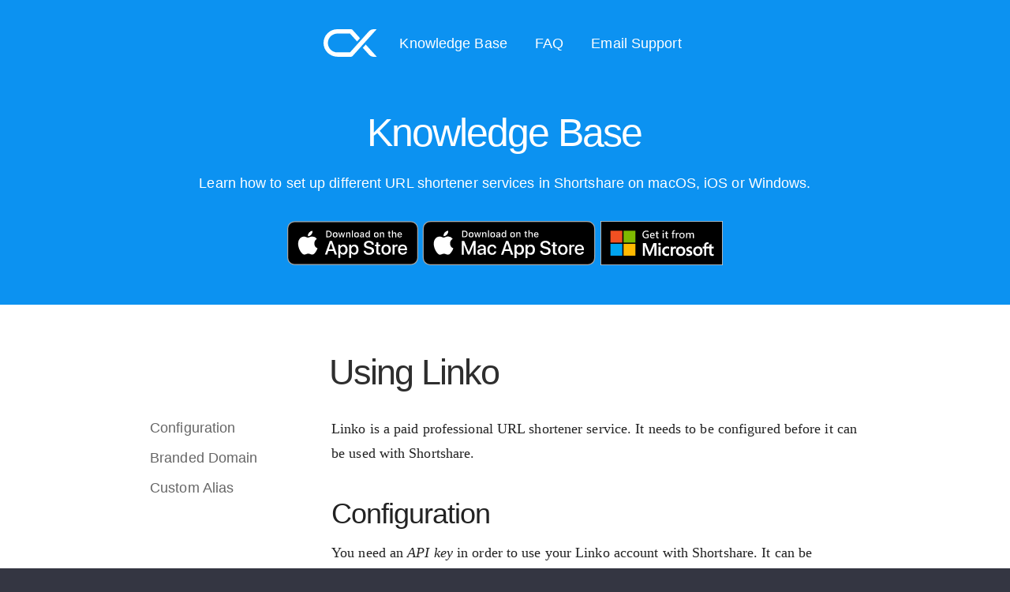

--- FILE ---
content_type: text/html
request_url: https://support.shortshare.app/services/Linko/
body_size: 14806
content:
<!DOCTYPE html>

<html lang="en">
	<head>
		<meta charset="utf-8">
		<meta name="viewport" content="width=device-width, initial-scale=1">

		<link rel="stylesheet" href="/css/screen.css">
		<link rel="apple-touch-icon" href="/apple-touch-icon.png">
		<link rel="icon" type="image/png" href="/touch-icon.png" sizes="192x192">
		<link rel="icon" type="image/png" href="/images/favicon.png">
		<!--<link rel="stylesheet" href="//fonts.googleapis.com/css?family=Merriweather:400italic,400,300italic,300,700,700italic|Open+Sans:400italic,600italic,700italic,700,600,400|Inconsolata:400,700">-->
		<script defer data-domain="support.shortshare.app" src="https://analytics.josten.io/js/script.js"></script>

		<!-- Begin Jekyll SEO tag v2.4.0 -->
<title>Using Linko | Shortshare Knowledge Base</title>
<meta name="generator" content="Jekyll v3.7.2" />
<meta property="og:title" content="Using Linko" />
<meta property="og:locale" content="en_US" />
<meta name="description" content="Using the professional URL shortener Linko" />
<meta property="og:description" content="Using the professional URL shortener Linko" />
<link rel="canonical" href="https://support.shortshare.app//services/Linko/" />
<meta property="og:url" content="https://support.shortshare.app//services/Linko/" />
<meta property="og:site_name" content="Shortshare Knowledge Base" />
<meta property="og:type" content="article" />
<meta property="article:published_time" content="2023-03-03T00:00:00+01:00" />
<script type="application/ld+json">
{"headline":"Using Linko","dateModified":"2023-03-03T00:00:00+01:00","datePublished":"2023-03-03T00:00:00+01:00","mainEntityOfPage":{"@type":"WebPage","@id":"https://support.shortshare.app//services/Linko/"},"url":"https://support.shortshare.app//services/Linko/","publisher":{"@type":"Organization","logo":{"@type":"ImageObject","url":"https://support.shortshare.app//siteicon.png"}},"description":"Using the professional URL shortener Linko","@type":"BlogPosting","@context":"http://schema.org"}</script>
<!-- End Jekyll SEO tag -->

		<link type="application/atom+xml" rel="alternate" href="https://support.shortshare.app//feed.xml" title="Shortshare Knowledge Base" />
	</head>

	<body class="">
		<header>
			<div class="wrapper">
				<section class="top-bar">
					<div class="head-center">
<a class="nav-toggle" id="open-nav" href="#">&#9776;</a>
<div style="display:inline-block;position:relative;top:16px;"><a href="/"><?xml version="1.0" encoding="UTF-8"?>
<svg width="85px" height="45px" viewBox="0 0 85 45" version="1.1" xmlns="http://www.w3.org/2000/svg" xmlns:xlink="http://www.w3.org/1999/xlink">
    <!-- Generator: Sketch 55.2 (78181) - https://sketchapp.com -->
    <title>logo-white</title>
    <desc>Created with Sketch.</desc>
    <g id="Page-1" stroke="none" stroke-width="1" fill="none" fill-rule="evenodd">
        <g id="logo-white" transform="translate(9.000000, 5.000000)" fill="#FFFFFF" fill-rule="nonzero">
            <path d="M57.6097244,32.1946043 L49.8119122,23.5652379 L53.5118193,19.4200627 L67.5862069,35 L63.9246255,35 C61.5200013,35.0007178 59.2267988,33.9819624 57.6097244,32.1946043 Z" id="Path"></path>
            <path d="M34.9290895,34.8902821 L17.6963401,34.8902821 C8.08232654,34.8902821 0.0952999167,27.2215366 0,17.6156725 C-0.0391754929,12.9622274 1.78340246,8.48541294 5.06383055,5.17890966 C8.34425864,1.87240639 12.8111401,0.00976830213 17.4729991,0.00442938709 L34.9261314,0.00442938709 C35.6366282,0.00443423288 36.313429,0.306790968 36.7868128,0.835677698 L46.2529184,11.3923836 L42.5596581,15.4984254 L33.5772113,5.52196924 L17.6549258,5.52196924 C11.0981686,5.52196924 5.62853447,10.7191168 5.52647802,17.2613215 C5.48137766,20.4541587 6.71945592,23.531968 8.96406106,25.8070052 C11.2086662,28.0820424 14.2727085,29.3646813 17.4715201,29.3683129 L33.5757322,29.3683129 L57.3889042,2.84219005 C59.0114655,1.03357429 61.3286169,0 63.7607765,0 L67.3667712,0 L36.7882918,34.0605103 C36.314758,34.5881564 35.6387601,34.8898579 34.9290895,34.8902821 L34.9290895,34.8902821 Z" id="Path"></path>
        </g>
    </g>
</svg></a></div>
<nav>
	
	

		
		<a href="/" class="">Knowledge Base</a>
	
	

		
		<a href="/faq/" class="">FAQ</a>
	
	

		
		<a href="mailto:hi@shortshare.app" class="">Email Support</a>
	
</nav>
</div>
				</section>
				<section class="hero_search">
					<h1>Knowledge Base</h1>
					<p>Learn how to set up different URL shortener services in Shortshare on macOS, iOS or Windows.</p>
					<!--<form action="/search/" method="get">
	<input type="search" name="q"  placeholder="Search Knowledge Base" autofocus>
	<svg fill="#000000" height="24" viewBox="0 0 24 24" width="24" xmlns="http://www.w3.org/2000/svg">
    <path d="M15.5 14h-.79l-.28-.27C15.41 12.59 16 11.11 16 9.5 16 5.91 13.09 3 9.5 3S3 5.91 3 9.5 5.91 16 9.5 16c1.61 0 3.09-.59 4.23-1.57l.27.28v.79l5 4.99L20.49 19l-4.99-5zm-6 0C7.01 14 5 11.99 5 9.5S7.01 5 9.5 5 14 7.01 14 9.5 11.99 14 9.5 14z"/>
    <path d="M0 0h24v24H0z" fill="none"/>
</svg>
	<input type="submit" value="Search" style="display: none;">
</form>-->
					<a style="text-decoration: none;" href="https://apps.apple.com/us/app/shortshare/id1597351303">
<svg id="livetype" xmlns="http://www.w3.org/2000/svg" width="166" height="56" viewBox="0 0 119.66407 40">
  <title>Download_on_the_App_Store_Badge_US-UK_RGB_blk_4SVG_092917</title>
  <g>
    <g>
      <g>
        <path d="M110.13477,0H9.53468c-.3667,0-.729,0-1.09473.002-.30615.002-.60986.00781-.91895.0127A13.21476,13.21476,0,0,0,5.5171.19141a6.66509,6.66509,0,0,0-1.90088.627A6.43779,6.43779,0,0,0,1.99757,1.99707,6.25844,6.25844,0,0,0,.81935,3.61816a6.60119,6.60119,0,0,0-.625,1.90332,12.993,12.993,0,0,0-.1792,2.002C.00587,7.83008.00489,8.1377,0,8.44434V31.5586c.00489.3105.00587.6113.01515.9219a12.99232,12.99232,0,0,0,.1792,2.0019,6.58756,6.58756,0,0,0,.625,1.9043A6.20778,6.20778,0,0,0,1.99757,38.001a6.27445,6.27445,0,0,0,1.61865,1.1787,6.70082,6.70082,0,0,0,1.90088.6308,13.45514,13.45514,0,0,0,2.0039.1768c.30909.0068.6128.0107.91895.0107C8.80567,40,9.168,40,9.53468,40H110.13477c.3594,0,.7246,0,1.084-.002.3047,0,.6172-.0039.9219-.0107a13.279,13.279,0,0,0,2-.1768,6.80432,6.80432,0,0,0,1.9082-.6308,6.27742,6.27742,0,0,0,1.6172-1.1787,6.39482,6.39482,0,0,0,1.1816-1.6143,6.60413,6.60413,0,0,0,.6191-1.9043,13.50643,13.50643,0,0,0,.1856-2.0019c.0039-.3106.0039-.6114.0039-.9219.0078-.3633.0078-.7246.0078-1.0938V9.53613c0-.36621,0-.72949-.0078-1.09179,0-.30664,0-.61426-.0039-.9209a13.5071,13.5071,0,0,0-.1856-2.002,6.6177,6.6177,0,0,0-.6191-1.90332,6.46619,6.46619,0,0,0-2.7988-2.7998,6.76754,6.76754,0,0,0-1.9082-.627,13.04394,13.04394,0,0,0-2-.17676c-.3047-.00488-.6172-.01074-.9219-.01269-.3594-.002-.7246-.002-1.084-.002Z" style="fill: #a6a6a6"/>
        <path d="M8.44483,39.125c-.30468,0-.602-.0039-.90429-.0107a12.68714,12.68714,0,0,1-1.86914-.1631,5.88381,5.88381,0,0,1-1.65674-.5479,5.40573,5.40573,0,0,1-1.397-1.0166,5.32082,5.32082,0,0,1-1.02051-1.3965,5.72186,5.72186,0,0,1-.543-1.6572,12.41351,12.41351,0,0,1-.1665-1.875c-.00634-.2109-.01464-.9131-.01464-.9131V8.44434S.88185,7.75293.8877,7.5498a12.37039,12.37039,0,0,1,.16553-1.87207,5.7555,5.7555,0,0,1,.54346-1.6621A5.37349,5.37349,0,0,1,2.61183,2.61768,5.56543,5.56543,0,0,1,4.01417,1.59521a5.82309,5.82309,0,0,1,1.65332-.54394A12.58589,12.58589,0,0,1,7.543.88721L8.44532.875H111.21387l.9131.0127a12.38493,12.38493,0,0,1,1.8584.16259,5.93833,5.93833,0,0,1,1.6709.54785,5.59374,5.59374,0,0,1,2.415,2.41993,5.76267,5.76267,0,0,1,.5352,1.64892,12.995,12.995,0,0,1,.1738,1.88721c.0029.2832.0029.5874.0029.89014.0079.375.0079.73193.0079,1.09179V30.4648c0,.3633,0,.7178-.0079,1.0752,0,.3252,0,.6231-.0039.9297a12.73126,12.73126,0,0,1-.1709,1.8535,5.739,5.739,0,0,1-.54,1.67,5.48029,5.48029,0,0,1-1.0156,1.3857,5.4129,5.4129,0,0,1-1.3994,1.0225,5.86168,5.86168,0,0,1-1.668.5498,12.54218,12.54218,0,0,1-1.8692.1631c-.2929.0068-.5996.0107-.8974.0107l-1.084.002Z"/>
      </g>
      <g id="_Group_" data-name="&lt;Group&gt;">
        <g id="_Group_2" data-name="&lt;Group&gt;">
          <g id="_Group_3" data-name="&lt;Group&gt;">
            <path id="_Path_" data-name="&lt;Path&gt;" d="M24.76888,20.30068a4.94881,4.94881,0,0,1,2.35656-4.15206,5.06566,5.06566,0,0,0-3.99116-2.15768c-1.67924-.17626-3.30719,1.00483-4.1629,1.00483-.87227,0-2.18977-.98733-3.6085-.95814a5.31529,5.31529,0,0,0-4.47292,2.72787c-1.934,3.34842-.49141,8.26947,1.3612,10.97608.9269,1.32535,2.01018,2.8058,3.42763,2.7533,1.38706-.05753,1.9051-.88448,3.5794-.88448,1.65876,0,2.14479.88448,3.591.8511,1.48838-.02416,2.42613-1.33124,3.32051-2.66914a10.962,10.962,0,0,0,1.51842-3.09251A4.78205,4.78205,0,0,1,24.76888,20.30068Z" style="fill: #fff"/>
            <path id="_Path_2" data-name="&lt;Path&gt;" d="M22.03725,12.21089a4.87248,4.87248,0,0,0,1.11452-3.49062,4.95746,4.95746,0,0,0-3.20758,1.65961,4.63634,4.63634,0,0,0-1.14371,3.36139A4.09905,4.09905,0,0,0,22.03725,12.21089Z" style="fill: #fff"/>
          </g>
        </g>
        <g>
          <path d="M42.30227,27.13965h-4.7334l-1.13672,3.35645H34.42727l4.4834-12.418h2.083l4.4834,12.418H43.438ZM38.0591,25.59082h3.752l-1.84961-5.44727h-.05176Z" style="fill: #fff"/>
          <path d="M55.15969,25.96973c0,2.81348-1.50586,4.62109-3.77832,4.62109a3.0693,3.0693,0,0,1-2.84863-1.584h-.043v4.48438h-1.8584V21.44238H48.4302v1.50586h.03418a3.21162,3.21162,0,0,1,2.88281-1.60059C53.645,21.34766,55.15969,23.16406,55.15969,25.96973Zm-1.91016,0c0-1.833-.94727-3.03809-2.39258-3.03809-1.41992,0-2.375,1.23047-2.375,3.03809,0,1.82422.95508,3.0459,2.375,3.0459C52.30227,29.01563,53.24953,27.81934,53.24953,25.96973Z" style="fill: #fff"/>
          <path d="M65.12453,25.96973c0,2.81348-1.50586,4.62109-3.77832,4.62109a3.0693,3.0693,0,0,1-2.84863-1.584h-.043v4.48438h-1.8584V21.44238H58.395v1.50586h.03418A3.21162,3.21162,0,0,1,61.312,21.34766C63.60988,21.34766,65.12453,23.16406,65.12453,25.96973Zm-1.91016,0c0-1.833-.94727-3.03809-2.39258-3.03809-1.41992,0-2.375,1.23047-2.375,3.03809,0,1.82422.95508,3.0459,2.375,3.0459C62.26711,29.01563,63.21438,27.81934,63.21438,25.96973Z" style="fill: #fff"/>
          <path d="M71.71047,27.03613c.1377,1.23145,1.334,2.04,2.96875,2.04,1.56641,0,2.69336-.80859,2.69336-1.91895,0-.96387-.67969-1.541-2.28906-1.93652l-1.60937-.3877c-2.28027-.55078-3.33887-1.61719-3.33887-3.34766,0-2.14258,1.86719-3.61426,4.51855-3.61426,2.624,0,4.42285,1.47168,4.4834,3.61426h-1.876c-.1123-1.23926-1.13672-1.9873-2.63379-1.9873s-2.52148.75684-2.52148,1.8584c0,.87793.6543,1.39453,2.25488,1.79l1.36816.33594c2.54785.60254,3.60645,1.626,3.60645,3.44238,0,2.32324-1.85059,3.77832-4.79395,3.77832-2.75391,0-4.61328-1.4209-4.7334-3.667Z" style="fill: #fff"/>
          <path d="M83.34621,19.2998v2.14258h1.72168v1.47168H83.34621v4.99121c0,.77539.34473,1.13672,1.10156,1.13672a5.80752,5.80752,0,0,0,.61133-.043v1.46289a5.10351,5.10351,0,0,1-1.03223.08594c-1.833,0-2.54785-.68848-2.54785-2.44434V22.91406H80.16262V21.44238H81.479V19.2998Z" style="fill: #fff"/>
          <path d="M86.065,25.96973c0-2.84863,1.67773-4.63867,4.29395-4.63867,2.625,0,4.29492,1.79,4.29492,4.63867,0,2.85645-1.66113,4.63867-4.29492,4.63867C87.72609,30.6084,86.065,28.82617,86.065,25.96973Zm6.69531,0c0-1.9541-.89551-3.10742-2.40137-3.10742s-2.40039,1.16211-2.40039,3.10742c0,1.96191.89453,3.10645,2.40039,3.10645S92.76027,27.93164,92.76027,25.96973Z" style="fill: #fff"/>
          <path d="M96.18606,21.44238h1.77246v1.541h.043a2.1594,2.1594,0,0,1,2.17773-1.63574,2.86616,2.86616,0,0,1,.63672.06934v1.73828a2.59794,2.59794,0,0,0-.835-.1123,1.87264,1.87264,0,0,0-1.93652,2.083v5.37012h-1.8584Z" style="fill: #fff"/>
          <path d="M109.3843,27.83691c-.25,1.64355-1.85059,2.77148-3.89844,2.77148-2.63379,0-4.26855-1.76465-4.26855-4.5957,0-2.83984,1.64355-4.68164,4.19043-4.68164,2.50488,0,4.08008,1.7207,4.08008,4.46582v.63672h-6.39453v.1123a2.358,2.358,0,0,0,2.43555,2.56445,2.04834,2.04834,0,0,0,2.09082-1.27344Zm-6.28223-2.70215h4.52637a2.1773,2.1773,0,0,0-2.2207-2.29785A2.292,2.292,0,0,0,103.10207,25.13477Z" style="fill: #fff"/>
        </g>
      </g>
    </g>
    <g id="_Group_4" data-name="&lt;Group&gt;">
      <g>
        <path d="M37.82619,8.731a2.63964,2.63964,0,0,1,2.80762,2.96484c0,1.90625-1.03027,3.002-2.80762,3.002H35.67092V8.731Zm-1.22852,5.123h1.125a1.87588,1.87588,0,0,0,1.96777-2.146,1.881,1.881,0,0,0-1.96777-2.13379h-1.125Z" style="fill: #fff"/>
        <path d="M41.68068,12.44434a2.13323,2.13323,0,1,1,4.24707,0,2.13358,2.13358,0,1,1-4.24707,0Zm3.333,0c0-.97607-.43848-1.54687-1.208-1.54687-.77246,0-1.207.5708-1.207,1.54688,0,.98389.43457,1.55029,1.207,1.55029C44.57522,13.99463,45.01369,13.42432,45.01369,12.44434Z" style="fill: #fff"/>
        <path d="M51.57326,14.69775h-.92187l-.93066-3.31641h-.07031l-.92676,3.31641h-.91309l-1.24121-4.50293h.90137l.80664,3.436h.06641l.92578-3.436h.85254l.92578,3.436h.07031l.80273-3.436h.88867Z" style="fill: #fff"/>
        <path d="M53.85354,10.19482H54.709v.71533h.06641a1.348,1.348,0,0,1,1.34375-.80225,1.46456,1.46456,0,0,1,1.55859,1.6748v2.915h-.88867V12.00586c0-.72363-.31445-1.0835-.97168-1.0835a1.03294,1.03294,0,0,0-1.0752,1.14111v2.63428h-.88867Z" style="fill: #fff"/>
        <path d="M59.09377,8.437h.88867v6.26074h-.88867Z" style="fill: #fff"/>
        <path d="M61.21779,12.44434a2.13346,2.13346,0,1,1,4.24756,0,2.1338,2.1338,0,1,1-4.24756,0Zm3.333,0c0-.97607-.43848-1.54687-1.208-1.54687-.77246,0-1.207.5708-1.207,1.54688,0,.98389.43457,1.55029,1.207,1.55029C64.11232,13.99463,64.5508,13.42432,64.5508,12.44434Z" style="fill: #fff"/>
        <path d="M66.4009,13.42432c0-.81055.60352-1.27783,1.6748-1.34424l1.21973-.07031v-.38867c0-.47559-.31445-.74414-.92187-.74414-.49609,0-.83984.18213-.93848.50049h-.86035c.09082-.77344.81836-1.26953,1.83984-1.26953,1.12891,0,1.76563.562,1.76563,1.51318v3.07666h-.85547v-.63281h-.07031a1.515,1.515,0,0,1-1.35254.707A1.36026,1.36026,0,0,1,66.4009,13.42432Zm2.89453-.38477v-.37646l-1.09961.07031c-.62012.0415-.90137.25244-.90137.64941,0,.40527.35156.64111.835.64111A1.0615,1.0615,0,0,0,69.29543,13.03955Z" style="fill: #fff"/>
        <path d="M71.34816,12.44434c0-1.42285.73145-2.32422,1.86914-2.32422a1.484,1.484,0,0,1,1.38086.79h.06641V8.437h.88867v6.26074h-.85156v-.71143h-.07031a1.56284,1.56284,0,0,1-1.41406.78564C72.0718,14.772,71.34816,13.87061,71.34816,12.44434Zm.918,0c0,.95508.4502,1.52979,1.20313,1.52979.749,0,1.21191-.583,1.21191-1.52588,0-.93848-.46777-1.52979-1.21191-1.52979C72.72121,10.91846,72.26613,11.49707,72.26613,12.44434Z" style="fill: #fff"/>
        <path d="M79.23,12.44434a2.13323,2.13323,0,1,1,4.24707,0,2.13358,2.13358,0,1,1-4.24707,0Zm3.333,0c0-.97607-.43848-1.54687-1.208-1.54687-.77246,0-1.207.5708-1.207,1.54688,0,.98389.43457,1.55029,1.207,1.55029C82.12453,13.99463,82.563,13.42432,82.563,12.44434Z" style="fill: #fff"/>
        <path d="M84.66945,10.19482h.85547v.71533h.06641a1.348,1.348,0,0,1,1.34375-.80225,1.46456,1.46456,0,0,1,1.55859,1.6748v2.915H87.605V12.00586c0-.72363-.31445-1.0835-.97168-1.0835a1.03294,1.03294,0,0,0-1.0752,1.14111v2.63428h-.88867Z" style="fill: #fff"/>
        <path d="M93.51516,9.07373v1.1416h.97559v.74854h-.97559V13.2793c0,.47168.19434.67822.63672.67822a2.96657,2.96657,0,0,0,.33887-.02051v.74023a2.9155,2.9155,0,0,1-.4834.04541c-.98828,0-1.38184-.34766-1.38184-1.21582v-2.543h-.71484v-.74854h.71484V9.07373Z" style="fill: #fff"/>
        <path d="M95.70461,8.437h.88086v2.48145h.07031a1.3856,1.3856,0,0,1,1.373-.80664,1.48339,1.48339,0,0,1,1.55078,1.67871v2.90723H98.69v-2.688c0-.71924-.335-1.0835-.96289-1.0835a1.05194,1.05194,0,0,0-1.13379,1.1416v2.62988h-.88867Z" style="fill: #fff"/>
        <path d="M104.76125,13.48193a1.828,1.828,0,0,1-1.95117,1.30273A2.04531,2.04531,0,0,1,100.73,12.46045a2.07685,2.07685,0,0,1,2.07617-2.35254c1.25293,0,2.00879.856,2.00879,2.27V12.688h-3.17969v.0498a1.1902,1.1902,0,0,0,1.19922,1.29,1.07934,1.07934,0,0,0,1.07129-.5459Zm-3.126-1.45117h2.27441a1.08647,1.08647,0,0,0-1.1084-1.1665A1.15162,1.15162,0,0,0,101.63527,12.03076Z" style="fill: #fff"/>
      </g>
    </g>
  </g>
</svg>

</a>
					<a style="text-decoration: none;" href="https://apps.apple.com/us/app/shortshare/id1597351303">
<svg id="livetype" xmlns="http://www.w3.org/2000/svg" width="220" height="56" viewBox="0 0 156.10054 40">
    <title>Download_on_the_Mac_App_Store_Badge_US-UK_RGB_blk_092917</title>
    <g>
      <g>
        <g>
          <path d="M146.57123,0H9.53468c-.3667,0-.729,0-1.09473.002-.30615.002-.60986.00781-.91895.0127A13.21476,13.21476,0,0,0,5.5171.19141a6.66509,6.66509,0,0,0-1.90088.627A6.4378,6.4378,0,0,0,1.99757,1.99707,6.25844,6.25844,0,0,0,.81935,3.61816a6.60119,6.60119,0,0,0-.625,1.90332,12.993,12.993,0,0,0-.1792,2.002C.00587,7.83008.00489,8.1377,0,8.44434V31.5586c.00489.3105.00587.6113.01514.9219a12.99232,12.99232,0,0,0,.1792,2.0019,6.58756,6.58756,0,0,0,.625,1.9043A6.20778,6.20778,0,0,0,1.99757,38.001a6.27446,6.27446,0,0,0,1.61865,1.1787,6.70082,6.70082,0,0,0,1.90088.6308,13.45514,13.45514,0,0,0,2.0039.1768c.30909.0068.6128.0107.91895.0107C8.80567,40,9.168,40,9.53468,40H146.57123c.3594,0,.7246,0,1.084-.002.3047,0,.6172-.0039.9219-.0107a13.279,13.279,0,0,0,2-.1768,6.80432,6.80432,0,0,0,1.9082-.6308,6.27742,6.27742,0,0,0,1.6172-1.1787,6.39482,6.39482,0,0,0,1.1816-1.6143,6.60413,6.60413,0,0,0,.6191-1.9043,13.50643,13.50643,0,0,0,.1856-2.0019c.0039-.3106.0039-.6114.0039-.9219.0078-.3633.0078-.7246.0078-1.0938V9.53613c0-.36621,0-.72949-.0078-1.09179,0-.30664,0-.61426-.0039-.9209a13.5071,13.5071,0,0,0-.1856-2.002,6.6177,6.6177,0,0,0-.6191-1.90332,6.46619,6.46619,0,0,0-2.7988-2.7998,6.76754,6.76754,0,0,0-1.9082-.627,13.04394,13.04394,0,0,0-2-.17676c-.3047-.00488-.6172-.01074-.9219-.01269-.3594-.002-.7246-.002-1.084-.002Z" style="fill: #a6a6a6"/>
          <path d="M8.44483,39.125c-.30468,0-.60205-.0039-.90429-.0107a12.68714,12.68714,0,0,1-1.86914-.1631,5.88381,5.88381,0,0,1-1.65674-.5479,5.40573,5.40573,0,0,1-1.397-1.0166,5.32082,5.32082,0,0,1-1.02051-1.3965,5.72184,5.72184,0,0,1-.543-1.6572,12.41339,12.41339,0,0,1-.1665-1.875c-.00634-.2109-.01464-.9131-.01464-.9131V8.44434S.88185,7.75293.8877,7.5498a12.37032,12.37032,0,0,1,.16553-1.87207,5.75552,5.75552,0,0,1,.54346-1.6621A5.3735,5.3735,0,0,1,2.61183,2.61768,5.56543,5.56543,0,0,1,4.01417,1.59521a5.82309,5.82309,0,0,1,1.65332-.54394A12.58589,12.58589,0,0,1,7.543.88721L8.44532.875h139.205l.9131.0127a12.38493,12.38493,0,0,1,1.8584.16259,5.93833,5.93833,0,0,1,1.6709.54785,5.59374,5.59374,0,0,1,2.415,2.41993,5.76267,5.76267,0,0,1,.5352,1.64892,12.995,12.995,0,0,1,.1738,1.88721c.0029.2832.0029.5874.0029.89014.0079.375.0079.73193.0079,1.09179V30.4648c0,.3633,0,.7178-.0079,1.0752,0,.3252,0,.6231-.0039.9297a12.73127,12.73127,0,0,1-.1709,1.8535,5.739,5.739,0,0,1-.54,1.67,5.48029,5.48029,0,0,1-1.0156,1.3857,5.4129,5.4129,0,0,1-1.3994,1.0225,5.86168,5.86168,0,0,1-1.668.5498,12.54218,12.54218,0,0,1-1.8692.1631c-.2929.0068-.5996.0107-.8974.0107l-1.084.002Z"/>
        </g>
        <g id="_Group_" data-name="&lt;Group&gt;">
          <g id="_Group_2" data-name="&lt;Group&gt;">
            <g id="_Group_3" data-name="&lt;Group&gt;">
              <g id="_Group_4" data-name="&lt;Group&gt;">
                <path id="_Path_" data-name="&lt;Path&gt;" d="M24.76888,20.30068a4.94881,4.94881,0,0,1,2.35656-4.15206,5.06566,5.06566,0,0,0-3.99116-2.15768c-1.67924-.17626-3.30719,1.00483-4.1629,1.00483-.87227,0-2.18977-.98733-3.6085-.95814a5.31529,5.31529,0,0,0-4.47292,2.72787c-1.934,3.34842-.49141,8.26947,1.3612,10.97608.9269,1.32535,2.01018,2.8058,3.42763,2.7533,1.38706-.05753,1.9051-.88448,3.5794-.88448,1.65876,0,2.14479.88448,3.591.8511,1.48838-.02416,2.42613-1.33124,3.32051-2.66914a10.962,10.962,0,0,0,1.51842-3.09251A4.78205,4.78205,0,0,1,24.76888,20.30068Z" style="fill: #fff"/>
                <path id="_Path_2" data-name="&lt;Path&gt;" d="M22.03725,12.21089a4.87248,4.87248,0,0,0,1.11452-3.49062,4.95746,4.95746,0,0,0-3.20758,1.65961,4.63634,4.63634,0,0,0-1.14371,3.36139A4.09905,4.09905,0,0,0,22.03725,12.21089Z" style="fill: #fff"/>
              </g>
            </g>
            <g>
              <path d="M46.14895,30.49609V21.35645H46.0884l-3.74316,9.04492H40.91652l-3.75293-9.04492H37.104v9.13965H35.34816v-12.418h2.22949l4.01855,9.80176h.06836l4.01074-9.80176h2.2373v12.418Z" style="fill: #fff"/>
              <path d="M49.396,27.92285c0-1.583,1.21289-2.53906,3.36523-2.668l2.47852-.1377v-.68848c0-1.00684-.66309-1.5752-1.791-1.5752a1.73035,1.73035,0,0,0-1.90137,1.27441H49.8091c.05176-1.63574,1.5752-2.79687,3.69141-2.79687,2.16016,0,3.58887,1.17871,3.58887,2.96v6.20508H55.30813V29.00684h-.043a3.23683,3.23683,0,0,1-2.85742,1.64453A2.74447,2.74447,0,0,1,49.396,27.92285Zm5.84375-.81738V26.4082l-2.22949.1377c-1.11035.06934-1.73828.55078-1.73828,1.3252,0,.792.6543,1.30859,1.65234,1.30859A2.17046,2.17046,0,0,0,55.23977,27.10547Z" style="fill: #fff"/>
              <path d="M64.89309,24.55762a1.99909,1.99909,0,0,0-2.13379-1.66895c-1.42871,0-2.375,1.19629-2.375,3.08105,0,1.92773.95508,3.08887,2.3916,3.08887a1.94829,1.94829,0,0,0,2.11719-1.626h1.79A3.61835,3.61835,0,0,1,62.7593,30.6084c-2.582,0-4.26855-1.76465-4.26855-4.63867,0-2.81445,1.68652-4.63867,4.251-4.63867a3.63931,3.63931,0,0,1,3.9248,3.22656Z" style="fill: #fff"/>
              <path d="M78.7593,27.13965H74.0259l-1.13672,3.35645H70.8843l4.4834-12.418h2.083l4.4834,12.418H79.895Zm-4.24316-1.54883h3.752l-1.84961-5.44727h-.05176Z" style="fill: #fff"/>
              <path d="M91.61672,25.96973c0,2.81348-1.50586,4.62109-3.77832,4.62109a3.0693,3.0693,0,0,1-2.84863-1.584h-.043v4.48438H83.0884V21.44238h1.79883v1.50586h.03418a3.21161,3.21161,0,0,1,2.88281-1.60059C90.10207,21.34766,91.61672,23.16406,91.61672,25.96973Zm-1.91016,0c0-1.833-.94727-3.03809-2.39258-3.03809-1.41992,0-2.375,1.23047-2.375,3.03809,0,1.82422.95508,3.0459,2.375,3.0459C88.7593,29.01563,89.70656,27.81934,89.70656,25.96973Z" style="fill: #fff"/>
              <path d="M101.58156,25.96973c0,2.81348-1.50586,4.62109-3.77832,4.62109a3.0693,3.0693,0,0,1-2.84863-1.584h-.043v4.48438h-1.8584V21.44238h1.79883v1.50586h.03418a3.21162,3.21162,0,0,1,2.88281-1.60059C100.06691,21.34766,101.58156,23.16406,101.58156,25.96973Zm-1.91016,0c0-1.833-.94727-3.03809-2.39258-3.03809-1.41992,0-2.375,1.23047-2.375,3.03809,0,1.82422.95508,3.0459,2.375,3.0459C98.72414,29.01563,99.67141,27.81934,99.67141,25.96973Z" style="fill: #fff"/>
              <path d="M108.1675,27.03613c.1377,1.23145,1.334,2.04,2.96875,2.04,1.56641,0,2.69336-.80859,2.69336-1.91895,0-.96387-.67969-1.541-2.28906-1.93652l-1.60937-.3877c-2.28027-.55078-3.33887-1.61719-3.33887-3.34766,0-2.14258,1.86719-3.61426,4.51855-3.61426,2.624,0,4.42285,1.47168,4.4834,3.61426h-1.876c-.1123-1.23926-1.13672-1.9873-2.63379-1.9873s-2.52149.75684-2.52149,1.8584c0,.87793.65431,1.39453,2.25489,1.79l1.36816.33594c2.54785.60254,3.60645,1.626,3.60645,3.44238,0,2.32324-1.85059,3.77832-4.79395,3.77832-2.75391,0-4.61328-1.4209-4.7334-3.667Z" style="fill: #fff"/>
              <path d="M119.80324,19.2998v2.14258h1.72168v1.47168h-1.72168v4.99121c0,.77539.34473,1.13672,1.10156,1.13672a5.80752,5.80752,0,0,0,.61133-.043v1.46289a5.10351,5.10351,0,0,1-1.03223.08594c-1.833,0-2.54785-.68848-2.54785-2.44434V22.91406h-1.31641V21.44238h1.31641V19.2998Z" style="fill: #fff"/>
              <path d="M122.521,25.96973c0-2.84863,1.67773-4.63867,4.29395-4.63867,2.625,0,4.29492,1.79,4.29492,4.63867,0,2.85645-1.66113,4.63867-4.29492,4.63867C124.18215,30.6084,122.521,28.82617,122.521,25.96973Zm6.69531,0c0-1.9541-.89551-3.10742-2.40137-3.10742s-2.40137,1.16211-2.40137,3.10742c0,1.96191.89551,3.10645,2.40137,3.10645S129.21633,27.93164,129.21633,25.96973Z" style="fill: #fff"/>
              <path d="M132.64309,21.44238h1.77246v1.541h.043a2.1594,2.1594,0,0,1,2.17773-1.63574,2.86616,2.86616,0,0,1,.63672.06934v1.73828a2.598,2.598,0,0,0-.835-.1123,1.87264,1.87264,0,0,0-1.93651,2.083v5.37012h-1.8584Z" style="fill: #fff"/>
              <path d="M145.84035,27.83691c-.25,1.64355-1.85059,2.77148-3.89844,2.77148-2.63379,0-4.26855-1.76465-4.26855-4.5957,0-2.83984,1.64355-4.68164,4.19043-4.68164,2.50488,0,4.08008,1.7207,4.08008,4.46582v.63672h-6.39453v.1123a2.358,2.358,0,0,0,2.43555,2.56445,2.04834,2.04834,0,0,0,2.09082-1.27344Zm-6.28223-2.70215h4.52637a2.1773,2.1773,0,0,0-2.2207-2.29785A2.292,2.292,0,0,0,139.55813,25.13477Z" style="fill: #fff"/>
            </g>
          </g>
        </g>
      </g>
      <g id="_Group_5" data-name="&lt;Group&gt;">
        <g>
          <path d="M37.82619,8.731a2.63964,2.63964,0,0,1,2.80762,2.96484c0,1.90625-1.03027,3.002-2.80762,3.002H35.67092V8.731Zm-1.22852,5.123h1.125a1.87588,1.87588,0,0,0,1.96777-2.146,1.881,1.881,0,0,0-1.96777-2.13379h-1.125Z" style="fill: #fff"/>
          <path d="M41.68068,12.44434a2.13323,2.13323,0,1,1,4.24707,0,2.13358,2.13358,0,1,1-4.24707,0Zm3.333,0c0-.97607-.43848-1.54687-1.208-1.54687-.77246,0-1.207.5708-1.207,1.54688,0,.98389.43457,1.55029,1.207,1.55029C44.57521,13.99463,45.01369,13.42432,45.01369,12.44434Z" style="fill: #fff"/>
          <path d="M51.57326,14.69775h-.92187l-.93066-3.31641h-.07031l-.92676,3.31641h-.91309l-1.24121-4.50293h.90137l.80664,3.436h.06641l.92578-3.436h.85254l.92578,3.436h.07031l.80273-3.436h.88867Z" style="fill: #fff"/>
          <path d="M53.85354,10.19482H54.709v.71533h.06641a1.348,1.348,0,0,1,1.34375-.80225,1.46456,1.46456,0,0,1,1.55859,1.6748v2.915h-.88867V12.00586c0-.72363-.31445-1.0835-.97168-1.0835a1.03294,1.03294,0,0,0-1.0752,1.14111v2.63428h-.88867Z" style="fill: #fff"/>
          <path d="M59.09377,8.437h.88867v6.26074h-.88867Z" style="fill: #fff"/>
          <path d="M61.21779,12.44434a2.13323,2.13323,0,1,1,4.24707,0,2.13358,2.13358,0,1,1-4.24707,0Zm3.333,0c0-.97607-.43848-1.54687-1.208-1.54687-.77246,0-1.207.5708-1.207,1.54688,0,.98389.43457,1.55029,1.207,1.55029C64.11232,13.99463,64.5508,13.42432,64.5508,12.44434Z" style="fill: #fff"/>
          <path d="M66.40041,13.42432c0-.81055.60352-1.27783,1.6748-1.34424l1.21973-.07031v-.38867c0-.47559-.31445-.74414-.92187-.74414-.49609,0-.83984.18213-.93848.50049h-.86035c.09082-.77344.81836-1.26953,1.83984-1.26953,1.12891,0,1.76563.562,1.76563,1.51318v3.07666h-.85547v-.63281h-.07031a1.515,1.515,0,0,1-1.35254.707A1.36026,1.36026,0,0,1,66.40041,13.42432Zm2.89453-.38477v-.37646l-1.09961.07031c-.62012.0415-.90137.25244-.90137.64941,0,.40527.35156.64111.835.64111A1.0615,1.0615,0,0,0,69.29494,13.03955Z" style="fill: #fff"/>
          <path d="M71.34768,12.44434c0-1.42285.73145-2.32422,1.86914-2.32422a1.484,1.484,0,0,1,1.38086.79h.06641V8.437h.88867v6.26074h-.85156v-.71143h-.07031a1.56284,1.56284,0,0,1-1.41406.78564C72.07131,14.772,71.34768,13.87061,71.34768,12.44434Zm.918,0c0,.95508.4502,1.52979,1.20313,1.52979.749,0,1.21191-.583,1.21191-1.52588,0-.93848-.46777-1.52979-1.21191-1.52979C72.72072,10.91846,72.26564,11.49707,72.26564,12.44434Z" style="fill: #fff"/>
          <path d="M79.22951,12.44434a2.13346,2.13346,0,1,1,4.24756,0,2.1338,2.1338,0,1,1-4.24756,0Zm3.333,0c0-.97607-.43848-1.54687-1.208-1.54687-.77246,0-1.207.5708-1.207,1.54688,0,.98389.43457,1.55029,1.207,1.55029C82.124,13.99463,82.56252,13.42432,82.56252,12.44434Z" style="fill: #fff"/>
          <path d="M84.66945,10.19482h.85547v.71533h.06641a1.348,1.348,0,0,1,1.34375-.80225,1.46456,1.46456,0,0,1,1.55859,1.6748v2.915H87.605V12.00586c0-.72363-.31445-1.0835-.97168-1.0835a1.03294,1.03294,0,0,0-1.0752,1.14111v2.63428h-.88867Z" style="fill: #fff"/>
          <path d="M93.51516,9.07373v1.1416h.97559v.74854h-.97559V13.2793c0,.47168.19434.67822.63672.67822a2.96657,2.96657,0,0,0,.33887-.02051v.74023a2.9155,2.9155,0,0,1-.4834.04541c-.98828,0-1.38184-.34766-1.38184-1.21582v-2.543h-.71484v-.74854h.71484V9.07373Z" style="fill: #fff"/>
          <path d="M95.70461,8.437h.88086v2.48145h.07031a1.3856,1.3856,0,0,1,1.373-.80664,1.48339,1.48339,0,0,1,1.55078,1.67871v2.90723H98.69v-2.688c0-.71924-.335-1.0835-.96289-1.0835a1.05194,1.05194,0,0,0-1.13379,1.1416v2.62988h-.88867Z" style="fill: #fff"/>
          <path d="M104.76125,13.48193a1.828,1.828,0,0,1-1.95117,1.30273A2.04531,2.04531,0,0,1,100.73,12.46045a2.07685,2.07685,0,0,1,2.07617-2.35254c1.25293,0,2.00879.856,2.00879,2.27V12.688h-3.17969v.0498a1.1902,1.1902,0,0,0,1.19922,1.29,1.07934,1.07934,0,0,0,1.07129-.5459Zm-3.126-1.45117h2.27441a1.08647,1.08647,0,0,0-1.1084-1.1665A1.15162,1.15162,0,0,0,101.63527,12.03076Z" style="fill: #fff"/>
        </g>
      </g>
    </g>
  </svg>
</a>
					<a style="text-decoration: none;" href="https://www.microsoft.com/de-de/p/shortshare/9pgh79krqzgz?activetab=pivot:overviewtab">
<svg version="1.1" height="56" xmlns="http://www.w3.org/2000/svg" xmlns:xlink="http://www.w3.org/1999/xlink" x="0px" y="0px"
	 viewBox="0 0 864 312" enable-background="new 0 0 864 312" xml:space="preserve">
<g id="Layer_2">
	<rect x="2.3" y="2.3" width="859.5" height="307.5"/>
	<path fill="#D2D2D2" d="M4.5,4.5h855v303H4.5V4.5z M0,312h864V0H0V312z"/>
	<g>
		<defs>
			<rect id="SVGID_1_" y="0" width="864" height="312"/>
		</defs>
		<clipPath id="SVGID_2_">
			<use xlink:href="#SVGID_1_"  overflow="visible"/>
		</clipPath>
	</g>
</g>
<g id="Layer_1">
	<rect x="70.5" y="68.6" fill="#F25022" width="83.8" height="83.8"/>
	<rect x="163" y="68.6" fill="#7FBA00" width="83.8" height="83.8"/>
	<rect x="70.5" y="161" fill="#00A4EF" width="83.8" height="83.8"/>
	<rect x="163" y="161" fill="#FFB900" width="83.8" height="83.8"/>
	<path fill="#FFFFFF" d="M408.3,163c0-2.5,0.9-4.5,2.7-6.2c1.8-1.7,3.9-2.5,6.4-2.5c2.6,0,4.8,0.9,6.5,2.6c1.7,1.7,2.6,3.8,2.6,6.1
		c0,2.4-0.9,4.5-2.7,6.1c-1.8,1.7-3.9,2.5-6.5,2.5c-2.6,0-4.7-0.8-6.5-2.5C409.2,167.4,408.3,165.4,408.3,163 M424.8,244.8h-14.9
		v-63.5h14.9V244.8z"/>
	<path fill="#FFFFFF" d="M470.2,233.9c2.2,0,4.7-0.5,7.4-1.5c2.7-1,5.1-2.4,7.4-4.1v13.9c-2.4,1.4-5.1,2.4-8.1,3.1
		c-3,0.7-6.4,1.1-10,1.1c-9.3,0-16.9-3-22.8-8.9c-5.9-5.9-8.8-13.5-8.8-22.6c0-10.2,3-18.6,9-25.2c6-6.6,14.4-9.9,25.4-9.9
		c2.8,0,5.6,0.4,8.5,1.1c2.9,0.7,5.1,1.6,6.8,2.5v14.3c-2.3-1.7-4.7-3-7.1-3.9c-2.4-0.9-4.9-1.4-7.4-1.4c-5.9,0-10.6,1.9-14.3,5.7
		c-3.6,3.8-5.4,9-5.4,15.5c0,6.4,1.7,11.4,5.2,15C459.5,232.2,464.2,233.9,470.2,233.9"/>
	<path fill="#FFFFFF" d="M527.5,180.3c1.2,0,2.3,0.1,3.2,0.2c0.9,0.2,1.8,0.4,2.4,0.6v15.1c-0.8-0.6-1.9-1.1-3.4-1.6
		c-1.5-0.5-3.3-0.8-5.5-0.8c-3.7,0-6.8,1.5-9.3,4.6c-2.5,3.1-3.8,7.8-3.8,14.3v32.1h-14.9v-63.5h14.9v10h0.2
		c1.4-3.5,3.4-6.2,6.2-8.1C520.3,181.3,523.6,180.3,527.5,180.3"/>
	<path fill="#FFFFFF" d="M533.9,214c0-10.5,3-18.8,8.9-25c5.9-6.1,14.2-9.2,24.7-9.2c9.9,0,17.7,3,23.3,8.9
		c5.6,5.9,8.4,13.9,8.4,23.9c0,10.3-3,18.5-8.9,24.6c-5.9,6.1-14,9.1-24.2,9.1c-9.8,0-17.7-2.9-23.4-8.7
		C536.8,231.9,533.9,224,533.9,214 M549.5,213.5c0,6.6,1.5,11.7,4.5,15.2c3,3.5,7.3,5.2,12.9,5.2c5.4,0,9.6-1.7,12.4-5.2
		s4.3-8.7,4.3-15.6c0-6.8-1.5-12-4.4-15.5c-2.9-3.5-7.1-5.2-12.4-5.2c-5.5,0-9.7,1.8-12.8,5.5C551,201.6,549.5,206.7,549.5,213.5"/>
	<path fill="#FFFFFF" d="M621.4,198c0,2.1,0.7,3.8,2,5c1.4,1.2,4.4,2.7,9,4.6c6,2.4,10.2,5.1,12.6,8.1c2.4,3,3.6,6.6,3.6,10.8
		c0,6-2.3,10.8-6.9,14.4c-4.6,3.6-10.8,5.4-18.6,5.4c-2.6,0-5.5-0.3-8.7-1c-3.2-0.6-5.9-1.5-8.1-2.4v-14.7c2.7,1.9,5.6,3.4,8.8,4.5
		c3.1,1.1,6,1.7,8.5,1.7c3.4,0,5.9-0.5,7.5-1.4c1.6-0.9,2.4-2.5,2.4-4.8c0-2.1-0.8-3.8-2.5-5.2c-1.7-1.4-4.8-3.1-9.5-4.9
		c-5.5-2.3-9.4-4.9-11.7-7.8c-2.3-2.9-3.5-6.6-3.5-11c0-5.7,2.3-10.4,6.8-14.1c4.5-3.7,10.4-5.5,17.7-5.5c2.2,0,4.7,0.2,7.5,0.7
		c2.8,0.5,5.1,1.1,6.9,1.9v14.2c-2-1.3-4.3-2.4-6.9-3.4c-2.6-0.9-5.3-1.4-7.8-1.4c-2.8,0-5.1,0.6-6.6,1.7
		C622.2,194.5,621.4,196.1,621.4,198"/>
	<path fill="#FFFFFF" d="M655.2,214c0-10.5,3-18.8,8.9-25c5.9-6.1,14.2-9.2,24.7-9.2c9.9,0,17.7,3,23.3,8.9
		c5.6,5.9,8.4,13.9,8.4,23.9c0,10.3-3,18.5-8.9,24.6c-5.9,6.1-14,9.1-24.2,9.1c-9.8,0-17.7-2.9-23.4-8.7
		C658.1,231.9,655.2,224,655.2,214 M670.7,213.5c0,6.6,1.5,11.7,4.5,15.2c3,3.5,7.3,5.2,12.9,5.2c5.4,0,9.6-1.7,12.4-5.2
		s4.3-8.7,4.3-15.6c0-6.8-1.5-12-4.4-15.5s-7.1-5.2-12.4-5.2c-5.5,0-9.7,1.8-12.8,5.5C672.2,201.6,670.7,206.7,670.7,213.5"/>
	<path fill="#FFFFFF" d="M769.8,193.6v32.6c0,6.8,1.6,11.8,4.7,15.2c3.1,3.4,7.9,5,14.2,5c2.1,0,4.3-0.2,6.5-0.7
		c2.2-0.5,3.8-0.9,4.7-1.5v-12.4c-0.9,0.6-2,1.1-3.2,1.5c-1.2,0.4-2.3,0.6-3.1,0.6c-3,0-5.3-0.8-6.7-2.4c-1.4-1.6-2.1-4.4-2.1-8.3
		v-29.7H800v-12.2h-15.1v-18.8l-15,4.6v14.3h-22.3v-7.7c0-3.8,0.8-6.7,2.5-8.7c1.7-2,4.1-2.9,7.2-2.9c1.6,0,3,0.2,4.3,0.6
		c1.2,0.4,2.1,0.8,2.6,1.1v-12.9c-1.1-0.4-2.3-0.6-3.7-0.8c-1.4-0.2-3-0.3-4.8-0.3c-6.8,0-12.4,2.1-16.7,6.4
		c-4.3,4.3-6.5,9.7-6.5,16.4v8.8h-10.6v12.2h10.6v51.3h15.1v-51.3H769.8z"/>
	<polygon fill="#FFFFFF" points="395.5,156.2 395.5,244.8 380.1,244.8 380.1,175.4 379.9,175.4 352.4,244.8 342.2,244.8 314,175.4 
		313.8,175.4 313.8,244.8 299.6,244.8 299.6,156.2 321.6,156.2 347.1,221.9 347.5,221.9 374.4,156.2 	"/>
	<path fill="#FFFFFF" d="M340,117.9c-5.3,3-11.3,4.5-18,4.5c-5.1,0-9.6-1.1-13.6-3.4c-3.9-2.2-7-5.4-9.1-9.5
		c-2.1-4.1-3.2-8.7-3.2-13.8c0-5.4,1.2-10.3,3.5-14.5s5.6-7.6,9.9-10c4.3-2.4,9.1-3.6,14.5-3.6c2.7,0,5.4,0.3,8.1,0.8
		c2.7,0.5,4.9,1.2,6.6,2v8c-4-2.7-9.1-4-15.3-4c-3.7,0-7,0.9-10,2.7c-3,1.8-5.3,4.3-6.9,7.4c-1.6,3.2-2.4,6.8-2.4,10.8
		c0,6.3,1.7,11.3,5,15c3.3,3.7,7.9,5.5,13.7,5.5c3.7,0,7-0.7,9.8-2.2V99.9h-11.3v-6.6H340V117.9z"/>
	<path fill="#FFFFFF" d="M383.1,104.6h-26.2c0.1,3.8,1.3,6.7,3.3,8.8c2.1,2,4.8,3.1,8.2,3.1c4.5,0,8.4-1.3,11.8-3.9v6.4
		c-1.5,1-3.4,1.9-5.7,2.5c-2.3,0.6-4.7,0.9-7.1,0.9c-5.7,0-10.2-1.7-13.3-5.1c-3.1-3.4-4.7-8.2-4.7-14.4c0-3.8,0.8-7.3,2.3-10.3
		c1.5-3.1,3.7-5.5,6.4-7.2c2.7-1.7,5.8-2.6,9.1-2.6c4.9,0,8.8,1.6,11.6,4.8c2.8,3.2,4.2,7.6,4.2,13.3V104.6z M375.8,98.9
		c0-3.3-0.8-5.8-2.3-7.5c-1.5-1.7-3.6-2.6-6.4-2.6c-2.5,0-4.7,0.9-6.6,2.7s-3,4.3-3.6,7.4H375.8z"/>
	<path fill="#FFFFFF" d="M411.5,121.1c-0.7,0.4-1.6,0.7-2.9,0.9c-1.2,0.2-2.3,0.3-3.3,0.3c-7,0-10.5-3.9-10.5-11.6V89.7h-6.4v-6h6.4
		v-9l7.3-2.3v11.2h9.3v6h-9.3v19.8c0,2.5,0.4,4.3,1.2,5.3c0.8,1,2.2,1.5,4.3,1.5c1.4,0,2.7-0.4,3.8-1.2V121.1z"/>
	<path fill="#FFFFFF" d="M447.7,70.3c0,1.2-0.4,2.2-1.3,3.1c-0.9,0.9-2,1.3-3.3,1.3c-1.3,0-2.4-0.4-3.3-1.3
		c-0.9-0.8-1.3-1.9-1.3-3.2c0-1.3,0.5-2.4,1.4-3.2c0.9-0.8,2-1.3,3.2-1.3c1.2,0,2.3,0.4,3.2,1.3C447.3,68,447.7,69,447.7,70.3
		 M446.7,121.5h-7.3V83.7h7.3V121.5z"/>
	<path fill="#FFFFFF" d="M478.4,121.1c-0.7,0.4-1.6,0.7-2.9,0.9c-1.2,0.2-2.3,0.3-3.3,0.3c-7,0-10.5-3.9-10.5-11.6V89.7h-6.4v-6h6.4
		v-9l7.3-2.3v11.2h9.3v6h-9.3v19.8c0,2.5,0.4,4.3,1.2,5.3c0.8,1,2.2,1.5,4.3,1.5c1.4,0,2.7-0.4,3.8-1.2V121.1z"/>
	<path fill="#FFFFFF" d="M526.2,71.7c-1.2-0.6-2.5-1-4-1c-4.1,0-6.1,2.5-6.1,7.5v5.4h8.6v6h-8.6v31.8h-7.3V89.7h-6.4v-6h6.4v-5.8
		c0-4,1.1-7.2,3.4-9.6c2.3-2.4,5.4-3.6,9.4-3.6c2,0,3.5,0.2,4.7,0.7V71.7z"/>
	<path fill="#FFFFFF" d="M553.1,91c-0.4-0.3-1.2-0.6-2.2-0.9c-1-0.2-1.9-0.4-2.6-0.4c-2.6,0-4.7,1.2-6.3,3.5c-1.6,2.3-2.4,5.3-2.4,9
		v19.3h-7.3V83.7h7.3v7.6h0.2c0.8-2.6,2.1-4.6,3.8-6.1c1.7-1.5,3.7-2.2,5.9-2.2c1.5,0,2.7,0.2,3.5,0.5V91z"/>
	<path fill="#FFFFFF" d="M594.8,102.4c0,6.1-1.8,11-5.3,14.6c-3.5,3.6-8.2,5.4-14,5.4c-5.7,0-10.3-1.8-13.7-5.3
		c-3.4-3.5-5.1-8.2-5.1-14.1c0-6.3,1.8-11.2,5.3-14.8c3.5-3.6,8.3-5.4,14.4-5.4c5.7,0,10.2,1.7,13.4,5.2
		C593.2,91.5,594.8,96.3,594.8,102.4 M587.3,102.6c0-4.5-1-7.9-2.9-10.2c-2-2.3-4.7-3.5-8.3-3.5c-3.6,0-6.5,1.2-8.6,3.7
		c-2.1,2.4-3.1,5.9-3.1,10.3c0,4.3,1,7.6,3.1,10c2.1,2.4,4.9,3.6,8.6,3.6c3.7,0,6.5-1.2,8.4-3.5
		C586.3,110.5,587.3,107.1,587.3,102.6"/>
	<path fill="#FFFFFF" d="M660.1,121.5h-7.3V100c0-3.9-0.6-6.7-1.8-8.5c-1.2-1.8-3.3-2.6-6.2-2.6c-2.4,0-4.5,1.1-6.1,3.3
		c-1.7,2.2-2.5,4.9-2.5,7.9v21.4h-7.3V99.3c0-6.9-2.7-10.4-8-10.4c-2.5,0-4.6,1.1-6.2,3.2s-2.4,4.8-2.4,8.1v21.4h-7.3V83.7h7.3v5.9
		h0.1c2.7-4.6,6.7-6.8,11.8-6.8c2.4,0,4.6,0.7,6.6,2c1.9,1.3,3.3,3.2,4.2,5.6c1.5-2.6,3.2-4.5,5.3-5.8c2.1-1.2,4.5-1.9,7.3-1.9
		c8.3,0,12.4,5.1,12.4,15.4V121.5z"/>
</g>
</svg>
</a>
				</section>
			</div>

		</header>
		<section class="content">
			<div class="wrapper">
				<section class="tutorial">
	<section class="sidebar sticky">
		<ul>
			
			
				<li><a href="#configuration">Configuration</a></li>
			
				<li><a href="#branded-domain">Branded Domain</a></li>
			
				<li><a href="#custom-alias">Custom Alias</a></li>
			
		</ul>
	</section>
	<section class="tutorial-content">
		<h1>Using Linko</h1>

		
		
		<div class="tutorial-main">
			<p>Linko is a paid professional URL shortener service. It needs to be configured before it can be used with Shortshare.</p>

<h2 id="configuration">Configuration</h2>

<p>You need an <em>API key</em> in order to use your Linko account with Shortshare. It can be obtained in the <a href="https://linko.me/developers">API Reference</a> under <em>Your API Key</em>. After obtaining the API key, copy it to the Shortshare settings.</p>

<h2 id="branded-domain">Branded Domain</h2>

<p>Linko supports branded domains for your shortened URLs. Before a branded domain can be used, it must be registered in the <a href="https://linko.me/user/domains">Account Settings</a> under <em>Branded Domains</em>. You need to set up a DNS record with your domain registrar to enable this feature. Once the domain is set up, enter it in the Shortshare settings (like a top level domain, e.g. <em>yourdomain.com</em>).</p>

<h2 id="custom-alias">Custom Alias</h2>

<p>Linko supports custom parameters for your shortened URLs, e.g. <em>allmylink.me/your-custom-parameter</em> forwarding to a URL of your choice. In order to enter a custom parameter before shortening an URL with Shortshare, enable <em>Custom Alias</em> in the settings.</p>

		</div>
		<!--<div class="tutorial-share">
			<a class="modalOpen no-smooth" href="#subscribe">
			<svg fill="#000000" height="24" viewBox="0 0 24 24" width="24" xmlns="http://www.w3.org/2000/svg"><path d="M20 4H4c-1.1 0-1.99.9-1.99 2L2 18c0 1.1.9 2 2 2h16c1.1 0 2-.9 2-2V6c0-1.1-.9-2-2-2zm0 4l-8 5-8-5V6l8 5 8-5v2z"/><path d="M0 0h24v24H0z" fill="none"/></svg>
		
 Subscribe</a>
			<a class="modalOpen no-smooth" href="#share">
			<svg fill="#000000" height="24" viewBox="0 0 24 24" width="24" xmlns="http://www.w3.org/2000/svg">
				<path d="M0 0h24v24H0z" fill="none"/>
				<path d="M18 16.08c-.76 0-1.44.3-1.96.77L8.91 12.7c.05-.23.09-.46.09-.7s-.04-.47-.09-.7l7.05-4.11c.54.5 1.25.81 2.04.81 1.66 0 3-1.34 3-3s-1.34-3-3-3-3 1.34-3 3c0 .24.04.47.09.7L8.04 9.81C7.5 9.31 6.79 9 6 9c-1.66 0-3 1.34-3 3s1.34 3 3 3c.79 0 1.5-.31 2.04-.81l7.12 4.16c-.05.21-.08.43-.08.65 0 1.61 1.31 2.92 2.92 2.92 1.61 0 2.92-1.31 2.92-2.92s-1.31-2.92-2.92-2.92z"/>
			</svg>
		
 Share</a>
		</div>-->
	</section>
</section>





	<div class="related">
		<h3>Related tutorials</h3>

		<ul class="listing">
	
		<li >
			<a href="/using%20the%20app/macos/">
				<div class="icon">
		<svg fill="#000000" height="24" viewBox="0 0 24 24" width="24" xmlns="http://www.w3.org/2000/svg">
			<path d="M6 2c-1.1 0-1.99.9-1.99 2L4 20c0 1.1.89 2 1.99 2H18c1.1 0 2-.9 2-2V8l-6-6H6zm7 7V3.5L18.5 9H13z"/>
			<path d="M0 0h24v24H0z" fill="none"/>
		</svg>
</div>
				<article>
					<div>
						<h3>Using the macOS app</h3>
						<p class="description">Tips for using the macOS app</p>
					</div>
				</article>
			</a>
		</li>
	
		<li >
			<a href="/services/Dubco/">
				<div class="icon">
		<svg fill="#000000" height="24" viewBox="0 0 24 24" width="24" xmlns="http://www.w3.org/2000/svg">
			<path d="M6 2c-1.1 0-1.99.9-1.99 2L4 20c0 1.1.89 2 1.99 2H18c1.1 0 2-.9 2-2V8l-6-6H6zm7 7V3.5L18.5 9H13z"/>
			<path d="M0 0h24v24H0z" fill="none"/>
		</svg>
</div>
				<article>
					<div>
						<h3>Using dub.co</h3>
						<p class="description">Using the professional URL shortener dub.co</p>
					</div>
				</article>
			</a>
		</li>
	
		<li >
			<a href="/services/OpenMyLink/">
				<div class="icon">
		<svg fill="#000000" height="24" viewBox="0 0 24 24" width="24" xmlns="http://www.w3.org/2000/svg">
			<path d="M6 2c-1.1 0-1.99.9-1.99 2L4 20c0 1.1.89 2 1.99 2H18c1.1 0 2-.9 2-2V8l-6-6H6zm7 7V3.5L18.5 9H13z"/>
			<path d="M0 0h24v24H0z" fill="none"/>
		</svg>
</div>
				<article>
					<div>
						<h3>Using OpenMyLink</h3>
						<p class="description">Using the professional URL shortener OpenMyLink</p>
					</div>
				</article>
			</a>
		</li>
	
		<li >
			<a href="/services/Kurzelinks/">
				<div class="icon">
		<svg fill="#000000" height="24" viewBox="0 0 24 24" width="24" xmlns="http://www.w3.org/2000/svg">
			<path d="M6 2c-1.1 0-1.99.9-1.99 2L4 20c0 1.1.89 2 1.99 2H18c1.1 0 2-.9 2-2V8l-6-6H6zm7 7V3.5L18.5 9H13z"/>
			<path d="M0 0h24v24H0z" fill="none"/>
		</svg>
</div>
				<article>
					<div>
						<h3>Using Kurze Links</h3>
						<p class="description">Using the free URL shortener Kurze Links</p>
					</div>
				</article>
			</a>
		</li>
	
		<li >
			<a href="/services/urlrw/">
				<div class="icon">
		<svg fill="#000000" height="24" viewBox="0 0 24 24" width="24" xmlns="http://www.w3.org/2000/svg">
			<path d="M6 2c-1.1 0-1.99.9-1.99 2L4 20c0 1.1.89 2 1.99 2H18c1.1 0 2-.9 2-2V8l-6-6H6zm7 7V3.5L18.5 9H13z"/>
			<path d="M0 0h24v24H0z" fill="none"/>
		</svg>
</div>
				<article>
					<div>
						<h3>Using Url.rw</h3>
						<p class="description">Using the free Url.rw URL shortener</p>
					</div>
				</article>
			</a>
		</li>
	
		<li >
			<a href="/services/isgd/">
				<div class="icon">
		<svg fill="#000000" height="24" viewBox="0 0 24 24" width="24" xmlns="http://www.w3.org/2000/svg">
			<path d="M6 2c-1.1 0-1.99.9-1.99 2L4 20c0 1.1.89 2 1.99 2H18c1.1 0 2-.9 2-2V8l-6-6H6zm7 7V3.5L18.5 9H13z"/>
			<path d="M0 0h24v24H0z" fill="none"/>
		</svg>
</div>
				<article>
					<div>
						<h3>Using Is.gd</h3>
						<p class="description">Using the free URL shortener Is.gd</p>
					</div>
				</article>
			</a>
		</li>
	
		<li >
			<a href="/services/dshre/">
				<div class="icon">
		<svg fill="#000000" height="24" viewBox="0 0 24 24" width="24" xmlns="http://www.w3.org/2000/svg">
			<path d="M6 2c-1.1 0-1.99.9-1.99 2L4 20c0 1.1.89 2 1.99 2H18c1.1 0 2-.9 2-2V8l-6-6H6zm7 7V3.5L18.5 9H13z"/>
			<path d="M0 0h24v24H0z" fill="none"/>
		</svg>
</div>
				<article>
					<div>
						<h3>Using dsh.re</h3>
						<p class="description">Using the free dsh.re URL shortener</p>
					</div>
				</article>
			</a>
		</li>
	
		<li >
			<a href="/services/bitly/">
				<div class="icon">
		<svg fill="#000000" height="24" viewBox="0 0 24 24" width="24" xmlns="http://www.w3.org/2000/svg">
			<path d="M6 2c-1.1 0-1.99.9-1.99 2L4 20c0 1.1.89 2 1.99 2H18c1.1 0 2-.9 2-2V8l-6-6H6zm7 7V3.5L18.5 9H13z"/>
			<path d="M0 0h24v24H0z" fill="none"/>
		</svg>
</div>
				<article>
					<div>
						<h3>Using Bitly</h3>
						<p class="description">Using the free or paid professional URL shortener Bitly</p>
					</div>
				</article>
			</a>
		</li>
	
		<li >
			<a href="/services/YOURLS/">
				<div class="icon">
		<svg fill="#000000" height="24" viewBox="0 0 24 24" width="24" xmlns="http://www.w3.org/2000/svg">
			<path d="M6 2c-1.1 0-1.99.9-1.99 2L4 20c0 1.1.89 2 1.99 2H18c1.1 0 2-.9 2-2V8l-6-6H6zm7 7V3.5L18.5 9H13z"/>
			<path d="M0 0h24v24H0z" fill="none"/>
		</svg>
</div>
				<article>
					<div>
						<h3>Using Yourls</h3>
						<p class="description">Using the open source self-hosted URL shortener Yourls</p>
					</div>
				</article>
			</a>
		</li>
	
		<li >
			<a href="/services/Tinyurl/">
				<div class="icon">
		<svg fill="#000000" height="24" viewBox="0 0 24 24" width="24" xmlns="http://www.w3.org/2000/svg">
			<path d="M6 2c-1.1 0-1.99.9-1.99 2L4 20c0 1.1.89 2 1.99 2H18c1.1 0 2-.9 2-2V8l-6-6H6zm7 7V3.5L18.5 9H13z"/>
			<path d="M0 0h24v24H0z" fill="none"/>
		</svg>
</div>
				<article>
					<div>
						<h3>Using Tinyurl</h3>
						<p class="description">Using the free or paid professional URL shortener Tinyurl</p>
					</div>
				</article>
			</a>
		</li>
	
</ul>
	</div>




<!--<div id="subscribe" class="modalDialog">
	<div>
		<a title="Close" class="close">&times;</a>
		<form action="" method="post">
			<h2>Subscribe</h2>
			<p>The latest tutorials sent straight to your inbox.</p>
			<input type="email" name="EMAIL" placeholder="Email">
			<input type="submit" value="Sign up">
		</form>
	</div>
</div>-->

<!--<div id="share" class="modalDialog sharing">
	<div>
		<a title="Close" class="close">&times;</a>
		<h2>Share</h2>
		<p>Share this article with your community.</p>
		<ul>
			<li><a class="twitter" target="_blank" href="https://twitter.com/intent/tweet?url=https%3A%2F%2Fsupport.shortshare.app%2F%2Fservices%2FLinko%2F">
		<svg class="twitter" fill="#000000" height="24" viewBox="0 0 24 24" width="24" xmlns="http://www.w3.org/2000/svg"><path d="M22.46,6C21.69,6.35 20.86,6.58 20,6.69C20.88,6.16 21.56,5.32 21.88,4.31C21.05,4.81 20.13,5.16 19.16,5.36C18.37,4.5 17.26,4 16,4C13.65,4 11.73,5.92 11.73,8.29C11.73,8.63 11.77,8.96 11.84,9.27C8.28,9.09 5.11,7.38 3,4.79C2.63,5.42 2.42,6.16 2.42,6.94C2.42,8.43 3.17,9.75 4.33,10.5C3.62,10.5 2.96,10.3 2.38,10C2.38,10 2.38,10 2.38,10.03C2.38,12.11 3.86,13.85 5.82,14.24C5.46,14.34 5.08,14.39 4.69,14.39C4.42,14.39 4.15,14.36 3.89,14.31C4.43,16 6,17.26 7.89,17.29C6.43,18.45 4.58,19.13 2.56,19.13C2.22,19.13 1.88,19.11 1.54,19.07C3.44,20.29 5.7,21 8.12,21C16,21 20.33,14.46 20.33,8.79C20.33,8.6 20.33,8.42 20.32,8.23C21.16,7.63 21.88,6.87 22.46,6Z" /></svg>
	
 Twitter</a></li>
			<li><a class="facebook" target="_blank" href="https://www.facebook.com/sharer/sharer.php?u=https%3A%2F%2Fsupport.shortshare.app%2F%2Fservices%2FLinko%2F">
		<svg class="facebook" xmlns="http://www.w3.org/2000/svg" width="25" height="25" viewBox="15.8 15.8 25 25"><path d="M32.8 24.7h-3.2v-2.1c0-0.8 0.5-1 0.9-1s2.3 0 2.3 0v-3.5l-3.1 0c-3.5 0-4.3 2.6-4.3 4.3v2.3h-2v3.6h2c0 4.6 0 10.2 0 10.2h4.2c0 0 0-5.6 0-10.2h2.8L32.8 24.7z"/></svg>
	
 Facebook</a></li>
			<li><a class="google-plus" target="_blank" href="https://plus.google.com/share?url=https%3A%2F%2Fsupport.shortshare.app%2F%2Fservices%2FLinko%2F">
 Google+</a></li>
			<li><a class="hacker-news" target="_blank" href="http://news.ycombinator.com/submitlink?u=https%3A%2F%2Fsupport.shortshare.app%2F%2Fservices%2FLinko%2F&t=Using%20Linko">
		<svg class="hacker-news" xmlns="http://www.w3.org/2000/svg" width="24" height="24" viewBox="0 0 24 24"><path d="M18.8 3.3c-0.4 0.8-5.6 11.1-5.6 11.2 0 2 0 6.2 0 6.2 -0.1 0-2.2 0-2.3 0 0 0 0-5.9 0-6.2 0 0-5.5-10.9-5.6-11.1C5.3 3.3 5.3 3.3 5.3 3.3 5.3 3.3 5.3 3.3 5.3 3.3c0 0 0 0 0.1 0 0.9 0 1.7 0 2.6 0 0 0 0 0 0 0.1 0.1 0.1 4 8.3 4.1 8.3 0 0 4.2-8.3 4.3-8.4 0.8 0 1.6 0 2.4 0 0 0 0 0 0 0C18.8 3.3 18.8 3.3 18.8 3.3z"/></svg>
	
 Hacker News</a></li>
		</ul>
	</div>
</div>-->

<script src="/js/main.js"></script>

			</div>
		</section>

		<footer>
	<div class="wrapper">
		<p class="edit-footer"><a class="editor-link btn" href="cloudcannon:collections/_data/footer.yml" class="btn" style="padding: 5px;"><strong>&#9998;</strong> Edit footer</a></p>
		<ul class="footer-links">
			
				<li><a target="_blank" href="https://twitter.com/shortshareapp" class="Twitter-icon">
					
						
		<svg class="twitter" fill="#000000" height="24" viewBox="0 0 24 24" width="24" xmlns="http://www.w3.org/2000/svg"><path d="M22.46,6C21.69,6.35 20.86,6.58 20,6.69C20.88,6.16 21.56,5.32 21.88,4.31C21.05,4.81 20.13,5.16 19.16,5.36C18.37,4.5 17.26,4 16,4C13.65,4 11.73,5.92 11.73,8.29C11.73,8.63 11.77,8.96 11.84,9.27C8.28,9.09 5.11,7.38 3,4.79C2.63,5.42 2.42,6.16 2.42,6.94C2.42,8.43 3.17,9.75 4.33,10.5C3.62,10.5 2.96,10.3 2.38,10C2.38,10 2.38,10 2.38,10.03C2.38,12.11 3.86,13.85 5.82,14.24C5.46,14.34 5.08,14.39 4.69,14.39C4.42,14.39 4.15,14.36 3.89,14.31C4.43,16 6,17.26 7.89,17.29C6.43,18.45 4.58,19.13 2.56,19.13C2.22,19.13 1.88,19.11 1.54,19.07C3.44,20.29 5.7,21 8.12,21C16,21 20.33,14.46 20.33,8.79C20.33,8.6 20.33,8.42 20.32,8.23C21.16,7.63 21.88,6.87 22.46,6Z" /></svg>
	

					
					</a></li>
			
				<li><a  href="mailto:hi@shortshare.app" class="Email-icon">
					
						
			<svg fill="#000000" height="24" viewBox="0 0 24 24" width="24" xmlns="http://www.w3.org/2000/svg"><path d="M20 4H4c-1.1 0-1.99.9-1.99 2L2 18c0 1.1.9 2 2 2h16c1.1 0 2-.9 2-2V6c0-1.1-.9-2-2-2zm0 4l-8 5-8-5V6l8 5 8-5v2z"/><path d="M0 0h24v24H0z" fill="none"/></svg>
		

					
					</a></li>
			
		</ul>
		<p class="copyright">&copy; Shortshare by Timo Josten, 2024. All rights reserved.<br />
		<a class="copyright" href="https://static.josten.io/impressum.html"><u>Legal &amp; Imprint</u></a></p>
	</div>
</footer>

	</body>
</html>


--- FILE ---
content_type: text/css
request_url: https://support.shortshare.app/css/screen.css
body_size: 19327
content:
@charset "UTF-8";
html {
  height: 100%;
  max-height: 100%;
  font-size: 10px;
  -webkit-tap-highlight-color: transparent; }

body {
  height: 100%;
  max-height: 100%;
  font-family: "Helvetica Neue", serif;
  letter-spacing: 0.01rem;
  font-size: 1.8em;
  line-height: 1.75em;
  color: #3A4145;
  -webkit-font-feature-settings: 'kern' 1;
  -moz-font-feature-settings: 'kern' 1;
  -o-font-feature-settings: 'kern' 1;
  text-rendering: geometricPrecision; }

h1, h2, h3, h4, h5, h6,
input, label, select, textarea, table, header, footer, .categories, .listing, .sidebar, .tutorial-share, .modalDialog, .faq ul, .tutorial-series ul {
  -webkit-font-feature-settings: 'dlig' 1, 'liga' 1, 'lnum' 1, 'kern' 1;
  -moz-font-feature-settings: 'dlig' 1, 'liga' 1, 'lnum' 1, 'kern' 1;
  -o-font-feature-settings: 'dlig' 1, 'liga' 1, 'lnum' 1, 'kern' 1;
  font-family: "Open Sans", sans-serif;
  text-rendering: geometricPrecision; }

.categories a {
  text-decoration: none; }

h1,
h2,
h3,
h4,
h5,
h6 {
  color: #2E2E2E;
  line-height: 1.15em;
  margin: 0 0 0.4em 0;
  font-weight: 500; }

h1 {
  font-size: 5rem;
  letter-spacing: -2px;
  text-indent: -3px; }

.tutorial-content h1 {
  font-size: 4.5rem;
  margin: 0 0 .7em 0; }

h2 {
  font-size: 3.6rem;
  letter-spacing: -1px; }

h3 {
  font-size: 3rem; }

h4 {
  font-size: 2.5rem; }

h5 {
  font-size: 2rem; }

h6 {
  font-size: 2rem; }

a {
  color: #4A4A4A;
  transition: color 0.3s ease; }

a:hover {
  color: #111; }

p,
ul,
ol,
dl {
  -webkit-font-feature-settings: 'liga' 1, 'onum' 1, 'kern' 1;
  -moz-font-feature-settings: 'liga' 1, 'onum' 1, 'kern' 1;
  -o-font-feature-settings: 'liga' 1, 'onum' 1, 'kern' 1;
  margin: 0 0 1.75em 0;
  text-rendering: geometricPrecision; }

ol,
ul {
  padding-left: 3rem; }

ol ol,
ul ul,
ul ol,
ol ul {
  margin: 0 0 0.4em 0;
  padding-left: 2em; }

li {
  margin: 0.4em 0; }

li li {
  margin: 0; }

hr {
  display: block;
  height: 1px;
  border: 0;
  border-top: #EFEFEF 1px solid;
  margin: 3.2em 0;
  padding: 0; }

blockquote {
  -moz-box-sizing: border-box;
  box-sizing: border-box;
  margin: 1.75em 0 1.75em -2.2em;
  padding: 0 0 0 1.75em;
  border-left: #4A4A4A 0.4em solid; }

blockquote p {
  margin: 0.8em 0;
  font-style: italic; }

blockquote small {
  display: inline-block;
  margin: 0.8em 0 0.8em 1.5em;
  font-size: 0.9em;
  color: #CCC; }

blockquote small:before {
  content: "— "; }

blockquote cite {
  font-weight: 700; }

blockquote cite a {
  font-weight: normal; }

mark {
  background-color: #fdffb6; }

kbd {
  display: inline-block;
  margin-bottom: 0.4em;
  padding: 1px 8px;
  border: #CCC 1px solid;
  color: #666;
  text-shadow: #FFF 0 1px 0;
  font-size: 0.9em;
  font-weight: 700;
  background: #F4F4F4;
  border-radius: 4px;
  box-shadow: 0 1px 0 rgba(0, 0, 0, 0.2), 0 1px 0 0 #fff inset; }

@media only screen and (max-width: 900px) {
  blockquote {
    margin-left: 0; }

  hr {
    margin: 2.4em 0; }

  ol,
  ul {
    padding-left: 2em; }

  h1 {
    font-size: 4.5rem;
    text-indent: -2px; }

  h2 {
    font-size: 3.6rem; }

  h3 {
    font-size: 3.1rem; }

  h4 {
    font-size: 2.5rem; }

  h5 {
    font-size: 2.2rem; }

  h6 {
    font-size: 1.8rem; } }
@media only screen and (max-width: 500px) {
  hr {
    margin: 1.75em 0; }

  p,
  ul,
  ol,
  dl {
    font-size: 0.95em;
    margin: 0 0 2.5rem 0; }

  h1,
  h2,
  h3,
  h4,
  h5,
  h6 {
    margin: 0 0 0.3em 0; }

  h1 {
    font-size: 2.8rem;
    letter-spacing: -1px; }

  h2 {
    font-size: 2.4rem;
    letter-spacing: 0; }

  h3 {
    font-size: 2.1rem; }

  h4 {
    font-size: 1.9rem; }

  h5 {
    font-size: 1.8rem; }

  h6 {
    font-size: 1.8rem; } }
html, body {
  padding: 0;
  margin: 0;
  background: #343642; }

body {
  min-height: 100vh;
  color: #222;
  -webkit-font-smoothing: antialiased; }

h2, h2 a {
  color: #222; }
  h2:hover, h2 a:hover {
    text-decoration: none; }

h4 {
  margin: 0 0 20px 0; }

img {
  max-width: 100%; }

ul, ol {
  margin-top: 20px;
  margin-bottom: 20px; }
  ul li, ol li {
    margin: 0 0 10px 0; }

code, pre, tt {
  font-family: Inconsolata,Consolas,Courier,"Courier New","Liberation Mono",monospace;
  font-size: .9em;
  white-space: pre-wrap;
  border-radius: 2px;
  line-height: 1.4;
  font-weight: 400;
  background-color: #404145;
  color: #FAFAFA;
  border-radius: 2px;
  padding: 2px 5px; }

.count {
  color: #ccc;
  font-size: .7em;
  position: relative;
  top: -2px; }

.categories {
  display: flex;
  flex-wrap: wrap;
  flex-direction: row;
  justify-content: flex-start;
  align-items: stretch;
  font-size: .9em; }
  .categories h3 {
    font-size: 2.75rem;
    margin-bottom: 20px; }

.category {
  flex: 0 0 100%;
  margin: 0 0 30px 0; }
  .category h3 {
    text-transform: capitalize; }
  @media (min-width: 750px) {
    .category {
      flex: 0 0 50%; } }
  @media (min-width: 900px) {
    .category {
      flex: 0 0 33%; } }
  .category ul {
    padding: 0;
    margin: 0;
    list-style: none; }
  .category li {
    margin-right: 15px; }
    .category li a {
      padding: 2px 0;
      display: flex;
      font-size: 1.1em;
      align-items: center; }
      .category li a svg {
        margin: 0 5px 0 0;
        fill: #4A4A4A;
        width: 25px;
        height: 25px;
        -webkit-transition: all .2s ease; }
      .category li a:hover {
        text-decoration: none; }
        .category li a:hover svg {
          fill: #111;
          width: 30px;
          height: 30px; }

.tutorial {
  display: flex; }
  .tutorial h2 {
    margin-top: 40px; }
  .tutorial .sidebar {
    display: none;
    padding: 0 20px 0 0;
    position: absolute;
    top: 85px;
    width: 200px; }
    @media (min-width: 750px) {
      .tutorial .sidebar {
        display: block; } }
    .tutorial .sidebar h3 {
      margin-top: 0; }
    .tutorial .sidebar ul {
      padding: 0;
      margin: 0;
      list-style: none; }
      .tutorial .sidebar ul li {
        margin: 0 0 15px 0; }
    .tutorial .sidebar a {
      color: #666;
      text-decoration: none;
      display: block;
      -webkit-transition: transform .2s ease;
      line-height: 1.3em; }
      .tutorial .sidebar a.active {
        color: #4A4A4A;
        transform: translateX(10px); }
  .tutorial .tutorial-content {
    width: 100%; }
    @media (min-width: 750px) {
      .tutorial .tutorial-content {
        margin-left: 230px; } }

.listing {
  list-style: none;
  padding: 0;
  margin: 0;
  display: flex;
  flex-flow: wrap; }
  .listing li {
    margin: 10px 0;
    padding: 0;
    width: 100%; }
    @media (min-width: 750px) {
      .listing li {
        flex: 0 0 50%; } }
  .listing h3 {
    margin: 0;
    font-size: 1.3em; }
  .listing a {
    display: flex;
    text-decoration: none;
    padding: 5px;
    border-radius: 5px;
    height: 100%; }
    .listing a article {
      display: flex;
      align-items: center;
      flex-wrap: wrap; }
    .listing a .icon {
      flex: 0 0 50px;
      display: flex;
      align-items: center;
      padding: 0 5px 0 0; }
      .listing a .icon svg {
        width: 35px;
        height: 35px;
        fill: #4A4A4A;
        -webkit-transition: all .2s ease;
        margin: 0 auto; }
    .listing a .length {
      color: #ccc;
      font-size: .8em; }
    .listing a:hover svg {
      fill: #111;
      width: 40px;
      height: 40px; }
    .listing a p {
      margin: 5px 0 0 0;
      color: #888;
      font-size: .9em;
      line-height: 1.4em;
      width: 100%; }

.tutorial-share a {
  color: #666;
  text-decoration: none;
  margin-right: 10px; }
  .tutorial-share a:hover {
    color: #222; }
    .tutorial-share a:hover svg {
      fill: #222; }
.tutorial-share svg {
  fill: #666;
  position: relative;
  top: 5px;
  width: 20px; }

.sharing ul {
  list-style: none;
  padding: 0;
  margin: 0; }
  .sharing ul li {
    margin: 10px 0 0 0; }
  .sharing ul svg {
    background-color: black;
    fill: #fff;
    padding: 6px;
    border-radius: 3px;
    margin: 0 10px 0 0;
    transition: border-radius 200ms ease-in; }
    .sharing ul svg.email {
      background-color: #ff9d09; }
    .sharing ul svg.facebook {
      background-color: #3b5998; }
    .sharing ul svg.twitter {
      background-color: #55acee; }
    .sharing ul svg.google-plus {
      background-color: #db4437; }
    .sharing ul svg.youtube {
      background-color: #cd201f; }
    .sharing ul svg.instagram {
      background-color: #f167f5; }
    .sharing ul svg.linkedin {
      background-color: #0077b5; }
    .sharing ul svg.pinterest {
      background-color: #bd081c; }
    .sharing ul svg.hacker-news {
      background-color: #ff6600; }
    .sharing ul svg.designer-news {
      background-color: #2d72d9; }
.sharing a {
  text-decoration: none;
  padding: 3px 0;
  display: flex;
  align-items: center;
  font-size: 1.1em;
  color: #666; }
  .sharing a:hover {
    color: #111; }

.related, .tutorial-series {
  margin: 50px 0;
  padding: 20px 0; }
  .related ul, .tutorial-series ul {
    padding: 0;
    margin: 0;
    list-style: none; }

.tutorial-series ul {
  padding: 0 0 0 20px; }
.tutorial-series li:last-child a:after {
  background: none;
  height: 0;
  width: 0; }
.tutorial-series li {
  flex: 0 0 100%;
  margin: 0; }
  .tutorial-series li a {
    position: relative;
    margin: 0 0 20px 0; }
    .tutorial-series li a:before {
      content: "\25BA";
      position: absolute;
      display: block;
      top: 50%;
      -webkit-transform: translateY(-50%);
      -moz-transform: translateY(-50%);
      -ms-transform: translateY(-50%);
      transform: translateY(-50%);
      left: -23px;
      color: #e0e0e0;
      z-index: 1; }
    .tutorial-series li a:after {
      content: "";
      display: block;
      left: -22px;
      background: #e0e0e0;
      position: absolute;
      bottom: -43px;
      width: 2px;
      top: 39px; }
  .tutorial-series li.active a:before {
    color: #666; }
.tutorial-series h4 {
  margin: 0; }

.resources {
  background: #fafafa;
  padding: 15px;
  border: 1px solid #eee;
  border-top: 0;
  margin: 0 0 30px 0; }
  .resources h3 {
    margin-top: 0; }
  .resources ul {
    margin: 0; }
  .resources li {
    margin: 0; }

@media (min-width: 750px) {
  .show_hero_search header nav form {
    display: none; }

  .show_hero_search .hero_search {
    display: block; } }
header {
  padding: 16px 0 10px 0;
  background: #0c92f1;
  color: #fff; }
  header .head-center {
    margin: auto;
    display: inline-block; }
  header form {
    position: relative; }
    header form input[type=search] {
      box-sizing: border-box;
      width: 100%; }
  header .top-bar {
    text-align: center; }
    @media (min-width: 750px) {
      header .top-bar {
        display: flex; } }
    header .top-bar .logo a {
      display: block;
      line-height: 0; }
    header .top-bar .logo svg {
      fill: #fff;
      width: 100%;
      height: 46px;
      min-width: 100px; }
    header .top-bar form svg {
      fill: #eee; }
  header nav {
    display: none; }
    @media (min-width: 750px) {
      header nav {
        /*flex: 1;*/
        margin: 0 0 0 0px;
        display: inline-block; }
        header nav form {
          position: absolute;
          right: 25px;
          top: 4px;
          text-align: right; }
        header nav input[type="search"] {
          max-width: 300px; } }
    header nav input[type="search"] {
      width: 100%;
      padding: 5px 10px; }
    header nav svg {
      position: absolute;
      top: 6px;
      right: 7px;
      width: 25px;
      cursor: pointer; }
    header nav a {
      color: #fff;
      text-decoration: none;
      display: block;
      padding: 20px 0; }
      @media (min-width: 750px) {
        header nav a {
          display: inline-block;
          padding: 7px 0;
          margin: 0 15px;
          border-bottom: 2px solid rgba(255, 255, 255, 0); } }
      header nav a.active, header nav a.active:hover {
        border-bottom-color: rgba(255, 255, 255, 0.3); }
      header nav a:hover {
        text-decoration: none;
        color: #fff; }
        @media (min-width: 750px) {
          header nav a:hover {
            border-bottom-color: rgba(255, 255, 255, 0.1); } }

.nav-open header nav {
  display: block; }

.nav-toggle {
  position: absolute;
  right: 25px;
  font-size: 1.6em;
  line-height: 1em;
  text-decoration: none;
  color: #fff;
  top: 4px; }
  @media (min-width: 750px) {
    .nav-toggle {
      display: none; } }

.hero_search {
  display: block;
  text-align: center;
  flex: 0 0 100%;
  padding: 60px 0 30px 0; }
  .hero_search form {
    position: relative;
    max-width: 800px;
    margin: 0 auto;
    padding: 20px 0; }
    .hero_search form svg {
      fill: #eee;
      position: absolute;
      top: 31px;
      right: 12px;
      display: inline-block;
      width: 36px;
      height: 40px;
      cursor: pointer; }
  .hero_search h1 {
    color: #fff; }
  .hero_search input[type=search] {
    margin: 0;
    color: #555;
    padding: 15px;
    font-size: 1.1em; }

.wrapper {
  max-width: 900px;
  margin: 0 auto;
  padding: 0 30px;
  position: relative; }

.logo img {
  height: 30px; }

.content {
  background: #fff;
  padding: 60px 0; }

dt a.header-link, h2 a.header-link {
  text-decoration: none;
  color: #ccc;
  opacity: 0;
  transition: opacity ease .2s,color ease .2s;
  vertical-align: bottom;
  margin: 0 0 0 5px; }
  dt a.header-link:hover, h2 a.header-link:hover {
    color: #4A4A4A; }
dt:hover a, h2:hover a {
  opacity: 1; }

.video_wrapper {
  position: relative;
  padding-bottom: 59.5%;
  padding-top: 25px;
  height: 0; }
  .video_wrapper iframe {
    position: absolute;
    top: 0;
    left: 0;
    width: 100%;
    height: 100%; }

#search-results {
  margin: 0;
  padding: 0; }
  #search-results li {
    list-style: none;
    margin: 0;
    padding: 0; }
    #search-results li h4 {
      margin: 20px 0 10px 0; }
    #search-results li p {
      line-height: 1.5;
      padding: 0;
      margin: 0; }

#search-query {
  font-weight: bold; }

/*
  Darkly Pygments Theme
  (c) 2014 Sourcey
  http://sourcey.com
*/
.highlight {
  white-space: pre;
  overflow: auto;
  word-wrap: normal;
  /* horizontal scrolling */
  -moz-border-radius: 3px;
  -webkit-border-radius: 3px;
  border-radius: 3px;
  padding: 10px 15px;
  background: #404145;
  color: #C1C2C3; }

.highlight .hll {
  background-color: #ffc; }

.highlight .gd {
  color: #2e3436;
  background-color: #0e1416; }

.highlight .gr {
  color: #eeeeec;
  background-color: #c00; }

.highlight .gi {
  color: #babdb6;
  background-color: #1f2b2d; }

.highlight .go {
  color: #2c3032;
  background-color: #2c3032; }

.highlight .kt {
  color: #e3e7df; }

.highlight .ni {
  color: #888a85; }

.highlight .c, .highlight .cm, .highlight .c1, .highlight .cs {
  color: #8D9684; }

.highlight .err, .highlight .g, .highlight .l, .highlight .n, .highlight .x, .highlight .p, .highlight .ge,
.highlight .gp, .highlight .gs, .highlight .gt, .highlight .ld, .highlight .s, .highlight .nc, .highlight .nd,
.highlight .ne, .highlight .nl, .highlight .nn, .highlight .nx, .highlight .py, .highlight .ow, .highlight .w, .highlight .sb,
.highlight .sc, .highlight .sd, .highlight .s2, .highlight .se, .highlight .sh, .highlight .si, .highlight .sx, .highlight .sr,
.highlight .s1, .highlight .ss, .highlight .bp {
  color: #C1C2C3; }

.highlight .k, .highlight .kc, .highlight .kd, .highlight .kn, .highlight .kp, .highlight .kr,
.highlight .nt {
  color: #729fcf; }

.highlight .cp, .highlight .gh, .highlight .gu, .highlight .na, .highlight .nf {
  color: #E9A94B; }

.highlight .m, .highlight .nb, .highlight .no, .highlight .mf, .highlight .mh, .highlight .mi, .highlight .mo,
.highlight .il {
  color: #8ae234; }

.highlight .o {
  color: #989DAA; }

.highlight .nv, .highlight .vc, .highlight .vg, .highlight .vi {
  color: #fff; }

footer {
  background: #343642;
  color: #fff;
  padding: 20px 0; }
  footer .edit-footer {
    text-align: center;
    margin: 0; }
  footer .copyright {
    color: #666;
    margin: 0;
    text-align: center;
    font-size: .9em; }
  footer a {
    color: #fff;
    text-decoration: none; }
    footer a:hover svg {
      fill: #fff; }
  footer ul {
    padding: 0;
    list-style: none;
    margin: 0;
    text-align: center; }
  footer li {
    display: inline-block;
    margin: 0 6px 15px 0; }
  footer svg {
    fill: #666;
    position: relative;
    top: 5px;
    transition: fill 200ms ease-in; }

.faq ul {
  padding: 0;
  margin: 0 0 50px 0;
  list-style: none; }
.faq li {
  font-size: 1em; }
  .faq li a {
    color: #666;
    text-decoration: none;
    display: block;
    border-bottom: 1px solid #eee;
    padding: 5px 0; }
    .faq li a:hover {
      color: #222; }

.modalDialog {
  position: fixed;
  top: 0;
  right: 0;
  bottom: 0;
  left: 0;
  background: rgba(0, 0, 0, 0.6);
  z-index: 99999;
  opacity: 0;
  -webkit-transition: opacity 200ms ease-in;
  -moz-transition: opacity 200ms ease-in;
  transition: opacity 200ms ease-in;
  pointer-events: none; }
  .modalDialog.show {
    opacity: 1;
    pointer-events: auto; }
  .modalDialog > div {
    max-width: 600px;
    position: relative;
    margin: 10% auto;
    padding: 130px 40px 40px;
    border-radius: 3px;
    background: #fff;
    box-sizing: border-box; }
  .modalDialog h2 {
    font-weight: bold;
    position: absolute;
    top: 0;
    left: 0;
    padding: 0 40px;
    line-height: 100px;
    width: 100%;
    box-sizing: border-box;
    background: #eee;
    border-radius: 2px 2px 0 0; }
  .modalDialog p {
    font-size: .9em;
    line-height: 1.3em;
    margin: 0 0 20px 0; }
  .modalDialog input[type="email"] {
    font-size: 1em; }
  .modalDialog .close {
    position: absolute;
    top: 33px;
    right: 35px;
    font-size: 1.5em;
    width: 25px;
    height: 25px;
    cursor: pointer;
    z-index: 99;
    font-size: 30px; }

input[type="text"], input[type="email"] {
  display: block;
  width: 100%;
  font-size: 1.3em;
  padding: 10px;
  box-sizing: border-box;
  border-radius: 3px;
  border: 1px solid #ccc; }

input[type="submit"] {
  background: #2f8cff;
  color: #fff;
  border: 0;
  padding: 9px 10px;
  font-size: 1em;
  margin-top: 9px;
  border-radius: 3px;
  width: 100%;
  cursor: pointer; }

input {
  outline: none; }

input[type=search] {
  -webkit-appearance: textfield;
  -webkit-box-sizing: content-box;
  font-size: 100%; }

input::-webkit-search-decoration,
input::-webkit-search-cancel-button {
  display: none; }

input[type=search] {
  border: solid 1px #ccc;
  padding: 7px 14px 7px 32px;
  -webkit-border-radius: 3px;
  -moz-border-radius: 3px;
  border-radius: 3px; }

input:-moz-placeholder {
  color: #ccc; }

input::-webkit-input-placeholder {
  color: #ccc; }

.editor-link {
  display: none;
  margin-top: 0;
  border: 0;
  border-radius: 2px;
  box-sizing: border-box;
  text-decoration: none;
  margin: 0;
  cursor: pointer;
  background-color: #f7e064;
  color: #333;
  box-shadow: 1px 1px 5px 0 rgba(0, 0, 0, 0.2); }
  .editor-link:hover {
    background-color: #f4d525;
    color: #333; }

.cms-editor-active .editor-link {
  display: block; }

.cms-editor-active nav .editor-link {
  display: inline; }

.cms-editor-active .sidebar .editor-link {
  display: inline-block;
  margin: 0 auto 20px auto;
  padding: 10px 20px; }
